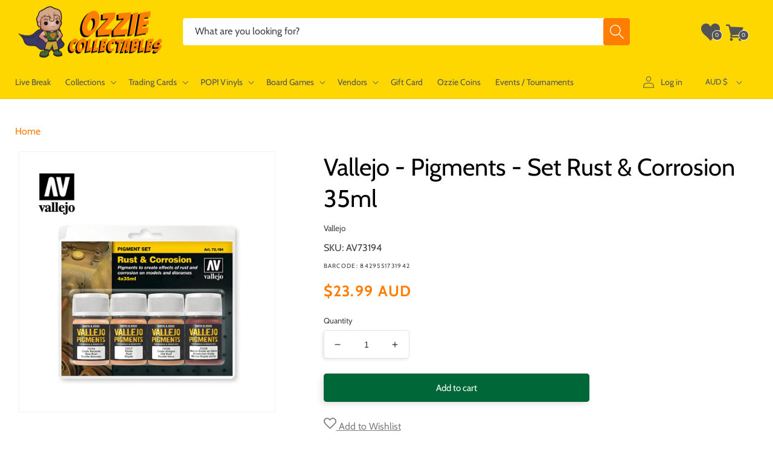

--- FILE ---
content_type: application/javascript; charset=utf-8
request_url: https://searchanise-ef84.kxcdn.com/preload_data.6R7A0i1A7e.js
body_size: 11750
content:
window.Searchanise.preloadedSuggestions=['one piece','harry potter','star wars','demon slayer','stranger things','pop deluxe','naruto pop','pop vinyl','vinyl soda','the office','doctor who','star wars funko','one piece pop','iron man','game of thrones','action figure','naruto funko','hot toys','harley quinn','attack on titan','harry potter pop','nightmare before christmas','dragon ball pop','captain america','rick and morty','ultra pro','marvel funko','black light','marvel pop','power rangers','funko soda','star wars funko pop','star trek','masters of the universe','star wars pop vinyl','disney pop','jurassic park','scarlet witch','spider man','pocket pop keychain','my hero','batman pop','naruto funko pop','hello kitty','darth vader','marvel funko pop','pokemon tcg','five nights at freddys','wonder woman','nba pop','q posket','trading cards','yu gi oh','my hero academia pop','mickey mouse','10 pop vinyl','harry potter funko','wwe pop','dungeons and dragons','back to the future','stranger things pop','funko pop star wars','funko star wars','winnie the pooh','demon slayer funko','marvel legends','toy story','teenage mutant ninja turtles','disney funko','wizard of oz','pokemon cards','the walking dead','batman funko','funko one piece','my hero academia funko','pokemon funko','demon slayer pop','dragon ball pop vinyl','bitty pop','mystery minis','black widow','dragon ball','spider-man funko','disney funko pop','ninja turtles','funko pop disney','anime funko','funko pop marvel','funko pop','pop vinyls','sailor moon','boba fett','magic the gathering','wwe funko','the boys','iron maiden','mystery box','michael myers','us exclusive','house of the dragon','spider-man pop','final fantasy','black panther','card game','scooby doo','the child','south park','pop town','hunter x hunter','funko naruto','lilo and stitch','street fighter','walking dead','one piece pop vinyl','pop protector','five nights','disney pop vinyl','ad icons','anime funko pop','funko pop naruto','freddy funko','pocket pop','mortal kombat','dungeons & dragons','adventure time','loungefly backpack','lord of the rings','funko marvel','lion king','the flash','disney puzzle','critical role','harry potter funko pop','harry potter pop vinyl','michael jordan','black clover','funko exclusive','horror pop','no way home','the lord of the rings','moon knight','the nightmare before christmas','game of thrones pop','monster high','doctor strange','what if','marvel pop vinyl','pop keychain','one piece funko','pop star wars','kingdom hearts','hocus pocus','stranger things funko','beauty and the beast','funko pops','funko pop one piece','rose demon','stitch pop','blacklight pop vinyl','funko pop exclusive','winter soldier','x men','iron studios','breaking bad','comic cover','star trek attack wing','the mandalorian','jada toys','fairy tail','tour pop moment deluxe','trick or treat studios','care bears','horror funko','funko disney','deck box','miles morales','disney 100th pop','overwatch exclusive','guardians of the galaxy','batman pop vinyl','jurassic pop','dc multiverse','power ranger','funko pop harry potter','my little pony','boruto pop','demon slayer funko pop','pop naruto','the joker','dr who','us exclusive funko','spider man funko','stan lee','enamel pin','dc pop','thor pop','us exclusive pop','music pop','jujutsu kaisen','god of war','disney loungefly','mcfarlane dc','captain marvel','wwe pop vinyl','mcfarlane toys','glow in the dark','ted lasso','glow pop','signed pop','funko pop anime','wonder con 2023','pop disney','snow white','my hero academia','dragonball z','batman funko pop','funko pop rocks','jurassic world','one piece card game','rainbow brite','yu-gi-oh pop','jigsaw puzzles','card sleeves','universal monsters','disney princess','star wars black series','hawkeye pop','tokyo ghoul','flesh and blood','funko batman','naruto pop vinyl','monsters inc','care bear','dc funko','ravensburger puzzle','all might','suicide squad','funko pokemon','pop funko','ultimate guard','mandalorian pop','us exclusive pop vinyl','five nights at freddy','funko harry potter','my hero funko','dc comics','lord of the rings funko','my hero pop','loyal subjects','loungefly mini backpack','dragon shield','chase pop','looney tunes','pop cover','space jam','nba funko','one piece card','star wars hot toys','pop harry potter','glow exclusive','captain america pop','the office pop','spider-man funko pop','game of thrones funko','blind box','exclusive pop','hot toys star wars','marvel champions','spiderman funko','booster box','death note','darth maul','poison ivy','fire force','venom pop','chainsaw man','the little mermaid','pokemon booster box','wwe funko pop','lilo & stitch','spider-man no way home','how to train your dragon','gi joe','black light funko','nba pop vinyl','advent calendar','black series','ad icon','jack skellington','iron maiden pop','stitch funko','fast and furious','eddie munson','disney world pop','fantastic beasts','avengers pop','funko anime','stranger things funko pop','pop exclusive','demon slayer us exclusive','marvel zombies','pop marvel','prismatic evolutions','justice league','doctor strange pop','deadpool pop','obi wan','the office funko','mini backpack','league of legends','mass effect','sword art online','funko pop us exclusive','five nights at freddy’s','green goblin','action figures','one piece funko pop','loki pop','one piece tcg','one punch man','one piece cards','peter pan','dice masters','funko pop wwe','pokemon funko pop','big bang theory','sage mode','dc funko pop','lounge fly','rick and morty pop','simpsons pop','key chain','luke skywalker','funko chase','dark souls','jujutsu kaisen funko','corpse bride','mickey pop','batman statue','umbrella academy','thor funko','star wars valentine pop vinyl','funko rocks','spider funko','michael jackson','funko pop vinyl','yu gi oh pop','star wars valentine','evil dead','spiderman pop','simpsons pop vinyl','funko pop batman','nightmare before','james bond','jigsaw puzzle','pop asia','ghost face','john wick','he man','anakin skywalker','pokemon booster','black light us','short story candle','minnie mouse','hot wheels','playing cards','loungefly bag','avatar the last airbender pop','black light pop vinyl','clone wars','rock candy','nightmare before christmas pop','friends pop','black light pop','squid game','last of us','twilight saga','jujutsu kaisen pop','horror pop vinyl','pop album','pokemon pop','winx club pop vinyl','captain america funko','horror funko pop','no way home funko','funko keychain','strawberry shortcake','red hood','trick r treat','avatar pop','green lantern','joker pop','pre order','pop limited edition le','dragon ball z','masters of the universe pop','die cast','loungefly wallet','loki funko','funko glow','hocus pocus loungefly','fantastic four','paldean fates','sleeping beauty','freddy krueger','civil war','living dead dolls','disneyland pop vinyl','book of boba cosbaby','my hero academia pop vinyl','anime pop vinyl','x-men pop','inside out','pokemon singles','spider-man pop vinyl','pop protectors','pokemon card','spider man funko pop','tony stark','funko sanji','weiss schwarz','assassins creed','funko wwe','solo leveling','ninja turtle','teenage mutant','mystery mini','friday the 13th','diamond pop','venom funko','harley quinn pop','bruce lee','crown zenith','deadpool funko','pop vinyl star wars','steve irwin','something wild','yu-gi-oh funko','star wars pop','dr strange','golden girls','nba cards','funko pop music','true blood','funko horror','home alone','loungefly bags','dice set','funko pop chase','care bears loungefly','evolving skies','house of the dragon pop','superman pop','arkham horror','yugioh pop','game of thrones pop vinyl','hatsune miku','dragon ball funko','ticket to ride','dragon ball z pop vinyl','exclusive funko','nfl funko','attack on titan pop','funko us exclusive','childs play','stranger things pop vinyl','funko pop my hero academia','what if pop','fast and furious 1:32','avatar funko','funko stitch','storage box','chase funko','cowboy bebop','sonic the hedgehog','monster hunter','corrupted venom','hulk pop','diamond select','fast furious','optimus prime','diamond glitter','hero academia','disney villains','donald duck','power rangers pop','fast and furious 1:24','mandalorian funko','world of warcraft','wonder woman pop','killer klowns','gravity falls','the phantom','the office pop vinyl','funko black light','metallic cosbaby','seven deadly sins','exclusive funko pop','the thing','funko music','ultra pro binder','han solo','funko cover','jada toys street fighter','dc pop vinyl','earth day 2022','toy story pop','mickey mouse pop','icons of the realms','crash bandicoot','diamond funko','funko pop dc','glow funko','star wars legion','goku pop','funko pop horror','beast kingdom','pop vinyl protector','nfl pop','attack wing','diecast cars','the warriors','hello kitty pop','journey together','five nights at','ghost rider','avengers assemble','funko us','gears of war','warhammer 40k','funko dc','ultimate princess','kylo ren','top loader','nba funko pop','the hobbit','collect 151 journey','teen titans','disney puzzles','dungeons dragons pop vinyl','music pop vinyl','funko my hero','the office funko pop','friends loungefly','goku funko','ant man','half moon bay','die hard','strange pop','short story','hunger games','art the clown','schitts creek','fruits basket','bleach funko','cheshire cat','surging sparks','game of thrones funko pop','ravensburger puzzles','guardians of the galaxy pop','pop rock','marvel legendary','pop us exclusive','funko spider-man','dragonball pop','red saber series','funko stranger things','funko pop movies','guns n roses','pokemon pop vinyl','star wars pop vinyls','what if pop vinyl','pink slips','wall e','my chemical romance','yugioh funko','star lord','iron man funko pop','haunted mansion','house of dragon','loungefly crossbody','disney bag','gilmore girls','dragonball funko','fast and the furious','card sleeve','nfl pop vinyl','pokemon booster bundle','board game','naruto shippuden','avengers funko','palms off','avengers endgame','jason voorhees','black panther funko','destined rivals','union arena','sesame street','pop movies','bobs burgers','funko spider','batman artist pop vinyl','fullmetal alchemist','stitch pop vinyl','funko pop keychain','spiderman funko pop','dark crystal','marvel comics','dead pool','elite trainer box pokemon','darth vader pop','wanda pop','board games','bleach pop','avengers pop vinyl','comic box','scott pilgrim','family guy','ed edd & eddy','overwatch pop','final fantasy tcg','pokemon display booster','soda vinyl','card holder','soul eater','funko pop rock','q fig','upper deck','joker funko','spy x family','fast and furious cars','funko nba','alien remix','christmas pop','g.i joe','wandavision pop vinyl','turtles neca','music funko','cobra kai','signed funko','ghost busters','spider man no way home','astro boy','apex legends','chase bundle','xena pop vinyl','fast & furious','rick and morty pop vinyl','disney lorcana','artist series','mandalorian pop vinyl','walt disney','ms marvel','10 inch pop','marvel pop vinyls','anime figure','ice cube','baby yoda','warhammer joy toy','funko blacklight','steven universe','spider gwen','pop rocks','retro series star wars pop vinyl','robin hood','pop music','no way home pop','parks and recreation','batman animated','funko diamond','bucky barnes','funko pop stranger things','iron spider','funko pop stitch','stellar crown','she hulk','nightmare before christmas funko','pop figures','one piece booster','card wars','bobble head','lord of the rings funko pop','dc mcfarlane','the last of us','the nun','pop up parade','vegeta pop','call of duty','big bang','batman the animated series','luna lovegood','obi wan kenobi','infinity war','power rangers funko','blacklight pop','pop batman','marvel statue','saint seiya','blacklight funko','thor funko pop','venom pop vinyl','lebron james','dc bombshells','black panther pop','tim burton','chase funko pop','pokemon packs','darth vader funko','obsidian flames','dark magician','child’s play','black adam','hot topic','stitch funko pop','pop ride','disney pop vinyls','stranger thing','die cast cars','good smile company','deadpool pop vinyl','hot toys 1:6','display case','silver tempest','elvis pop vinyl','pokemon loungefly','fortnite pop','tinker bell','jurassic funko','bitty pops','funko pop glow','captain rex','signed pop vinyl','x-men pop vinyl','captain america funko pop','rick and morty funko','stephen king','jujutsu kaisen funko pop','x wing','trick or treat','bad batch','halloween pop','pop wwe','jack sparrow','holiday pop','loungefly purse','endgame pop','pokemon psa','x-men funko','soda funko','spider verse','sw20 pop vinyl','masters of the universe pop vinyl','halloween funko','invader zim','funko pop spider-man','dungeons dragons','assassin\'s creed','hulk funko','movie moments','sonic funko','star wars x-wing','queen elizabeth','funko game of thrones','fnaf plush','ozzy osbourne','star war','wasteland warfare','one piece figure','the simpsons','pop anime','harry potter loungefly','winnie the pooh pop','model kit','commander deck','limited edition funko pop','transformers studio series','battle systems','jada street fighter','marvel cards','cards against humanity','movie pop','funko pop movie','pet simulator x','star wars statue','anime figures','transformers pop','ultra pro deck box','supernatural pop','pop pin','snoop dogg','black widow pop','hanna barbera','pocket pop holiday','friends funko','black bolt','elite trainer box','masters of the universe statue','vinyl gold','star wars the black series','oogie boogie','what if zombie','batman beyond','rock iconz','sonic pop','clone trooper','the wizard of oz','power rangers reaction','funko iron man','addams family','play mat','once upon a time','life size','the big bang theory','notorious big','grey\'s anatomy pop vinyl','ultra pro sleeves','hot toys batman','the shining','ravensburger 1000 pieces','yu yu hakusho','full metal alchemist','scarlet witch pop','pop my hero','batman figure','friends pop vinyl','chucky doll','palms off gaming','simpsons funko','sons of anarchy','freddie mercury','dr doom','peaky blinders','kiss pop vinyl','deep cuts','imperial assault','one punch','groot pop','storm trooper','south park pop','mega man','walking dead pop','doctor who pop','funko movies','dark knight','loki funko pop','funko pop spider man','cartoon network','star wars figures','funko pop animation','demon slayer pop vinyl','kobe bryant','premium format','pop vinyl disney','ultimate princess pop','army painter','jada cars','ahsoka funko','the simpsons pop','coca cola','hip hop','dc cosplay','monster inc','american horror story','star wars loungefly','funko pop nba','disney 100th　','mini epics','pokemon box','what if funko','post malone','graded cards','john lennon','taylor swift','avatar the last airbender','the mandalorian pop','blue eyes','linkin park','basketball cards','super powers','john cena','war machine','lost origin','marvel figures','marvel zombie','dungeon dragon','living dead doll','pre order funko','kurt cobain','card storage','funko lord of the rings','dungeons and dragons pop vinyl','multiverse of madness','dragon pop','play arts','funko venom','lewis hamilton','jurassic park pop','transformers pop vinyl','spider pop','pokemon go','dragon ball figure','marvel statues','the walking dead pop','one piece booster box','dc figure','key ring','hunter hunter','movie moment','one touch','hot toy','funko pop iron man','batman action figure','funko pop game of thrones','flash pop','the craft','pop moment','mcfarlane batman','disney bags','star wars helmet','good smile','prismatic evolution','mickey funko','funko the office','wanda vision','drag queen','vox machina','five nights at freddy\'s','rock pop','new girl','buffy the vampire slayer','star wars rebels','disney 65th anniversary','teenage mutant ninja turtles pop','disney cards','pop mandalorian','five night','stranger things eddie','pop nba','luffy funko','pop chase','tokyo revengers','funko thor','spiderman no way home','i am groot pop','spider-man no way home funko','funko pop dragon ball','glow in the dark funko','money heist','funko nfl','teenage mutant ninja turtles pop vinyl','garbage pail kids','animal crossing','star wars unlimited','green day','shazam 2 fury of the gods pop','pop rides','pvc statue','nightmare on elm street','toy story funko','diamond select toys','glitter pop','luffy pop','elder scrolls','what we do in the shadows','make a wish','pokemon booster pack','paradox rift','funko in stock','funko pop thor','shang chi','pop horror','pirates of the caribbean','comic book storage box','ravensburger disney','rick morty','max verstappen','star wars deluxe','pop vinyl marvel','chase pop vinyl','pet simulator','funko fair','first 4 figures','parks and rec','genshin impact','jimi hendrix','general grievous','godzilla pop','moon knight pop','funko gold','spider-man no way home cosbaby','mini puft','godzilla funko','gingerbread pop','willy wonka','draco malfoy','funko spiderman','disney world','jurassic park funko','sideshow collectibles','the batman pop','it pop','ldd presents','rare pop','christmas funko','attack on titan funko pop','black light funko pop','teen wolf','godzilla vs kong','birds of prey','stan lee pop','ahsoka tano','ron weasley','bst axn','pulp fiction','the mummy','dice bag','harry potter wand','paldea evolved','hasbro pop vinyl','doctor strange funko','lord of the rings pop','limited edition','funko plush','queen pop','how i met your mother','edward scissorhands','pop stitch','dragon ball 10 pop','diy pop','funko animation','thor pop vinyl','she ra','funko spider man','mcfarlane dc multiverse','gloomy bear','harry potter bag','minions pop vinyl','spider punk','psa pokemon','funko pop spiderman','living dead','back to the future pop','dc multiverse mcfarlane','keychain pop','nfl funko pop','sports funko','marvel select','mickey mouse funko','i am iron man','batman arkham','disneyland pop','pokemon pack','pop enamel pin','betty boop','hunter x hunter pop','card games','darth revan','king shark','nano metalfigs','moon knight funko','trafalgar law','my melody','kate bishop','batman hot toys','disney britto','steph curry','super mario','wednesday addams','arkham horror the card game','the last airbender','ak interactive','the winter soldier','b rabbit','funko pop venom','wolverine pop','hulk hogan','drag queens','stephen curry','dc comics funko','marty mcfly','fusion strike','build a scene','funko pop games','bugs bunny','rock lee','grails rares vaulted and hard to find','blue lock','x men pop','jada fast and furious','funko deadpool','card binder','neca ninja turtles','green ranger','alice cooper','gaming mat','pop comic cover','hot toys iron man','imperial pop','funko bleach','full art','enamel pins','child\'s play','gol d roger','the boys pop','art print','ac dc','the flash 2023','iron man pop vinyl','eddie stranger things','thanos pop','movie pop vinyl','papa emeritus','movie funko pop','crossbody bag','game of throne','batman animated series','dungeons & dragons honor among thieves 2023','funko mandalorian','funko pop diamond','booster pack','bob ross','sh figuarts','alice in wonderland','marvel black light','diamond funko pop','mad hatter','stitch loungefly','loungefly star wars','boba fett pop','supernatural funko','modern family','nightmare before christmas funko pop','wonder woman funko','funko convention','a song of ice and fire','overwatch funko','1000 piece puzzle','disney ears','princess leia','masters universe','signed funko pop','house of the dragon funko','stranger things signed','jon snow','zz top','full metal','black clover pop','my hero funko pop','pop my hero academia','rocky horror','rick and morty funko pop','deadpool funko pop','studio series','star wars exclusive','pop bundle','nba legends pop vinyl','red hulk','the witcher pop','booster box pokemon','lord of the rings pop vinyl','master chief','pop tee','dungeon and dragons','boba fett metallic','blox fruits','captain marvel pop','marvel mech strike','winnie the pooh pop vinyl','boba fett funko','greys anatomy','the boys funko','loungefly wallets','black widow funko','teen titans go','elden ring','vision funko','reaction figure','marvel zombies pop vinyl','flocked pop','goonies pop','halo pop','avengers funko pop','ghostbusters pop','two face','penny wise','lost boys','alice in wonderland pop','big hero 6','glow in the dark pop','teenage mutant ninja turtle','lord of rings','black clover funko','anakin pop','the witcher','the grinch','wetmore forest','comic storage box','venom funko pop','chucky pop','cara dune','transformers funko','funko games','live break','graded pokemon','retro toys','happy gilmore','harley quinn pop vinyl','one piece chase','polly pocket','witcher pop','lisa frank','disney up','blind bag','it pop vinyl','loungefly mini','boruto funko','scooby doo pop','pop animation','pokemon plush','up pop','vision pop','spy family','the beatles','nhl pop','mean girls','funko pop black light','venom 2 let there be carnage','christmas vacation','loungefly stitch','dice tray','falcon and the winter soldier','vinyl pop','cad bane','fortnite pop vinyl','lion king pop','brilliant stars','black light marvel','funko loki','belle castle','re zero','sonic screwdriver','short box','jango fett','fusion world','pop icons','art series','tom brady','funko flocked','pokemon booster packs','bleach funko pop','good omens pop vinyl','the twilight saga','doctor doom','dolly parton','peppermint lane','anakin funko','batman returns','dragon age','roger rabbit','return of the jedi','hamilton pop vinyl','pennywise pop','mighty ducks','black cat','ninja turtles pop','they live','artist pop','frozen pop','junji ito','dungeons and dragons miniatures','funk pop','goku funko pop','neca turtles','scarlet spider','grogu pop','funko captain america','princess bride','power ranger funko','bo katan','pop games','teenage mutant ninja','the umbrella academy','funko shop','funko rock','pop vinyl chase','stephen king pop vinyl','funko pop my hero','captain america pop vinyl','spider-man across the spider-verse','joy toy','powerpuff girls','metallic pop','corpse bride pop vinyl','disney backpack','beauty and the beast pop','yu yu','eddie funko','dragon shield sleeves','marvel hot toys','lilo stitch','disney parks','warhammer collectibles','ahsoka pop','pet costume','pop vinyl music','the walking dead pop vinyl','mandalorian funko pop','hunter x','gundam card game','funko mickey','the hunger games','movie funko','alien funko','top gun','ghost pop','regular show','cody rhodes','funko pop cover','inuyasha pop','thor love and thunder','kim possible pop vinyl','japanese pokemon','mickey mouse pop vinyl','fairy tail pop','disney stitch','daredevil funko','chun li','wanda funko','texas chainsaw','star wars pop funko','the cure','avatar funko pop','ikon collectables','funko pop dragon','elton john','pride pop','the dark crystal','wacky wobbler','pop stranger things','harley quin','spider man pop vinyl','t shirt','pop vinyl keychain','green arrow','the lost boys','funko goku','funko album','pop glow','breast cancer awareness','lady and the tramp','dragon ball funko pop','scarlet witch funko pop','bon jovi','funko simpsons','noble collection','one peice','crisis protocol kit','pokemon etb','ready player one','harry potter puzzle','marvel crisis protocol','zombie pop','the marvels','pop vinyl exclusive','micheal myers','temporal forces','funko jujutsu kaisen','overwatch pop vinyl','sirius black','horror figures','jurassic world pop','among us','pokemon tin','american psycho','marvel pop funko','magic the gathering final fantasy','funko pop nfl','stone cold','disney princess pop','house of dragons','star wars figure','funko sodas','hunter x hunter funko','fallout pop','funko pop avengers','masters of the universe funko','metallic funko','starship troopers','dumb and dumber','the simpsons pop vinyl','marvel exclusive','flash funko','sword art','nico robin','nba slam','disney pop funko','funko dragon ball','goku black','disney candle','pop album deluxe','tom and jerry','beetle juice','assemble pop deluxe','baldurs gate','seinfeld pop','funko freddy','iron studio','elvis presley','doctor who figure','justice league pop','halloween funko pop','bring arts','yelena belova','loki pop vinyl','funko pop itachi','dragonball z pop','mr bean','adventure time pop','twin peaks','nano metalfig','evil queen','loungefly exclusive','scarlett witch','soda can','horror movie','samurai jack','funko pop dragonball','the goonies','michael jordan pop','d&d miniatures','top loaders','x men funko','michael myers pop','wolverine funko','funko bundle','final fantasy mtg','dungeons and dragons pop','how i met your mother pop vinyl','funko pop loki','hulk funko pop','star wars pops','pre order pop','neca tmnt','mickey mouse funko pop','ultra pro sleeve','mlb funko','princess and the frog','boa hancock','hero quest','office funko','hello kitty pop vinyl','predator pop','jada street','funko attack on titan','magic final fantasy','pop iron man','mini bust','pop spider-man','funko jurassic','little people','scarlet and violet','doctor who funko','marvel united','funko protector','matt murdock','itachi pop','vivid voltage','tomb raider','suicide squad pop','funko nycc','loungefly harry potter','metal gear solid','splash mountain','hello kitty funko','soda pop','wednesday pop','vinyl protector','us exclusive funko pop','rocky balboa','seinfeld pop vinyl','universal monster','nfl cards','daredevil pop','warhammer plush','guardians of the galaxy funko','joker funko pop','fallout funko','peter parker','fantastic beast','star wars clone wars','last airbender','star trek pop','yu-gi-oh pop vinyl','astral radiance','night king','music funko pop','shadows of brimstone','batman who laughs','funko pin','final girl','turning red','rat fink','schitt\'s creek','inuyasha funko','funko pop lord of the rings','funko pop attack on titan','star wars mandalorian','men in black','star wars armada','dc statue','power ranger pop','ad icon pop vinyl','model cars','funko dragon','pokemon print poster','pop key chain','funko yugioh','pearl jam','itty bitty','funko pop avatar','my hero academia funko pop','doc ock','rob zombie','g i joe','marvel blacklight','star wars keychain','patrick bateman','card case','deadpool and wolverine','pop dc','nightmare before christmas loungefly','house of the','dr seuss','funko pop captain america','dc holiday','the sopranos','how to train','jujutsu pop','colour forge','funko sdcc','funko joker','wicked pop','spiderman pop vinyl','mace windu','ad icon pop','key chains','the child pop','spider-man hot toys','dirty dancing','steve harrington','friends funko pop','eazy e','pickle rick','beauty and the beast loungefly','relax time','gossip girl','lord rings','cos baby','trading card','hollywood ride','tiger woods','disney exclusive','star wars the child pop vinyl','ad icons pop','might guy','one piece figures','ted lasso pop','michael myers funko','batman mcfarlane','justice league funko','star wars vintage','miles morales pop','wreck it ralph','harry potter pop vinyls','miles morales funko','white rabbit','black panther hot toy','formula 1 pop','dragon ball super pop','jay and silent bob','marvel action figures','the good place','pop movie','naruto pops','tmnt pop','avatar last airbender','twilight masquerade','card stand','vallejo set','groot funko','blade runner','ghostbusters afterlife','dragon funko','card protector','the avengers','jurassic world pop vinyl','south park pop vinyl','pop venom','patronus pop','comic book box','magic avatar the last airbender','paint set','disney wallet','dragon ball figures','freddy funko pop','superman statue','star wars concept','vaulted pop','iron giant','cm punk','arcane pop','pokemon prismatic','x files','shrouded fable','dragon ball cards','animation pop','light saber','space marine','beetlejuice pop vinyl','naruto funko pops','comic cover pop','angus young','king kong','stranger things 4','year of the shield','game mat','hollywood rides','mezco toyz','david bowie','the mandalorian funko','up funko','the lord of the ring','danny phantom','heroes of the grid','horror pops','attack on titan funko','wednesday funko','iron man hot toys','inside out 2','ghost funko','disney park','buzz lightyear','sports pop','funko pop flocked','cat woman','kakashi pop','stranger things steve','pop figure','mary poppins','littlest pet shop','disney cars','christmas pop vinyl','batman v superman','pop diamond','dwight schrute','marvel cosbaby','black butler','funko pop spider','gremlins pop','hocus pocus pop vinyl','pop convention','yu-gi-oh funko pop','anime heroes','pop pocket','base set','simpson pop','rewind figure','star wars hot toy','across the spider-verse','azur lane','role playing','pokemon ex','one piece luffy','pre order pop vinyl','nba legends','star war pop','fight club','thor ragnarok','halloween mask','old man steve','marvel funko pops','black widow funko pop','jordan pop','pixar up','fantastic beasts pop','rocket raccoon','nhl funko','pop moments','funko hulk','nhl pop vinyl','sdcc funko','funko fusion','indiana jones','heroes of barcadia','team rocket','vegeta funko','stay puft','infinity saga','despicable me','two thin coats','mew ex','collector corps','funko pop deadpool','flocked funko','wonder woman pop vinyl','arthur pop vinyl','the simpson','age of ultron','charizard ex','funko pop glow in the dark','ultra pro playmat','doctor strange 2','superman funko pop','ultra pro one touch','infinity war pop','vault drop','holiday pop vinyl','spider man hot','funko mini','loungefly mickey','attack on','heroclix brick','kimetsu no yaiba','football pop','office pop','funko yu-gi-oh','dungeon crawl classics','funko demon slayer','land before time','noodle stopper','billy madison','star wars clone','funko demon','edge of eternities','masters of the','hot toys 1/6','pre order funko pop','star wars vintage collection','christmas funko pop','funko metallic','arcane funko','predator pop vinyl','exclusive pop vinyl','futura star wars','the batman funko','funko avatar','mystery box funko','holiday sale','my hero acadamia','resident evil','jean grey','comic book storage','silent hill','wonder con','dune pop','funko pop bleach','funko avengers','funko box','big mom','golden girls pop','def leppard','dragonball funko pop','lost in space','hot toys spider-man','poppy playtime','the hulk','comic covers','joker pop vinyl','xpress colour','top trumps','kingdom hearts pop','dragon ball super','five night at freddys','mortal kombat pop','t rex','super saiyan','princess pop','kill bill','lara croft','five night at freddy','legend of korra','gi joe classified','sailor moon pop','endgame funko','marilyn monroe','majin vegeta','trailer park boys','dragonball super','the walking dead funko pop','funko pop vaulted','pop vinyl rocks','michael scott','funko friends','falcon winter soldier pop vinyl','rogue one','dr stone','afl cards','funko comic','mlb pop','marvel pops','loungefly disney','street fighter pop','sasuke pop','mr freeze','iron maiden funko','zoro pop','robin pop','glow in the dark funko pop','tupac pop vinyl','terrifier funko','wandavision pop','world of warcraft pop vinyl','five nights at freddys plush','tony tony','backstreet boys','funko pre order','the deep','puzzle disney','yugioh funko pop','civil war pop','nightmare before christmas pop vinyl','silver surfer','superman funko','pop soda','one piece vinyl','grand archive','legally blonde','batman joker','pop thor','funko what if','star wars vinyl','legend of zelda','black panther funko pop','the labyrinth','sponge bob','turbo man','venomized pop','kiss pop','icons of the realm','yugioh cards','my hero aca','darth maul pop','vallejo xpress','darth vader funko pop','texas chainsaw massacre','jujutsu funko','supernatural pop vinyl','pop vinyl harry potter','final fantasy vii','star wars x wing','seinfeld funko','jada diecast','illustration rare','jada pink slips','funko holiday','walking dead funko','pan am pop vinyl','adventure time card wars','the batman','fallout wasteland warfare','house of the dragon funko pop','obi-wan kenobi','haunted mansion pop','star wars rpg','the queen','doctor who pop vinyl','white flare','agatha all along','mickey loungefly','zombie funko','iron man pop','hero academia pop','better call saul','scooby doo funko','perfect cell','star wars action figure','new funko pop','the child pop vinyl','funko x-men','duran duran','1000 piece puzzles','funko moment','marvel action figure','ninja turtles funko','toy story funko pop','face mask','alligator loki','a nightmare on elm street','the walking dead funko','la casa de papel','dr facilier','captain marvel funko','card box','mr robot','jim halpert','super sonic','sport pop','the matrix','spider-man cosbaby','glow funko pop','shaun of the dead','the boys pop vinyl','pet sim x','protector pop','sport pop vinyl','the lord of the rings pop','marvin the martian','star wars 1/6','sdcc pop','amy winehouse','games of thrones','diy pop vinyl','freddy kruger','star wars 1:6','toy story pop vinyl','spider man across the spider verse','marvel trading cards','anti venom','assassin creed','demon slayer figure','the exorcist','cosbaby marvel','it pennywise','vallejo air','funko pop in stock','chucky funko','dragon ball gt','sub zero','funko pop mickey','album pop','captain planet','biggie smalls','mega evolution','horror figure','harry styles','diecast car','naruto figure','funko asia','red death','star wars action figures','funko movie','movies funko','pink floyd','new york comic con','funko dragonball','funko pop simpsons','ghostbusters funko','one piece pops','big time muscle','tag team','star trek funko','black sabbath','bendy and the ink machine','mighty ducks pop vinyl','final fantasy magic','carnage pop','donald trump','poke ball','blues clues','star wars 10 pop vinyl','funko mystery box','harry potter wands','sports cards','loki cosbaby','rick pop','micheal jordan','funko preorder','disney christmas','big mouth','toy story 4','mystery boxes','pop and tee','luke skywalker pop','funko glow in the dark','star wars the clone wars','dean winchester','end game','collector booster','bts pop','jin sakai','funko pop pre order','mini pop','dark magician girl','harry potter vinyl','funko pop demon slayer','tony tony chopper','phantasmal flames','fluffy puffy','funko pack','pokemon single','chilling reign','the batman 2022','captain spaulding','shining fates','funko 4 pack','infinity warps pop vinyl','boruto pop vinyl','planet of the apes','funko potter','tiny ghost','michael myers mask','big trouble in little china','funko pop protector','nick fury','michael jordan funko','emperors new groove','rat fink pop vinyl','ren and stimpy','funko pop ad icons','notorious b.i.g','qui gon','cal kestis','pop viny','funko pop mandalorian','clint eastwood','sonic funko pop','heavy metal','ant man pop','disney villain','funko black clover','power rangers funko pop','ed sheeran','pop loki','going merry','back to future','pop one piece','funko pop joker','good guy','lord of the rings lcg','the conjuring','the vision','star wars statues','funko pop signed','no way home funko pop','army of darkness','fast and furious diecast','convention pop','roman reigns','stranger things max','thanos funko','glow in dark','animation funko','what if funko pop','wicked funko','pop albums','mr potato head','disneyland 65th','potato head','leather face','across the spider verse','van halen','dark horse','captain carter','funko pop blacklight','all for one','pvc bank','spider-man no way home pop','percy jackson','square enix','match attax','soccer cards','funko vinyl soda','the loyal subjects','avatar pop vinyl','signature pop','moana pop','jungle book','harley quinn funko pop','avengers assemble pop','worlds smallest','bob\'s burgers','star wars the mandalorian','dragon ball z figure','art the clown funko','funko pop up','yu go oh','pop vinyl horror','fifth element','the clone wars','star wars 3 pack','pokemon japanese','run dmc','far from home','last ronin','10 inch funko','space jam 2','diagon alley','all funko pop','pop vinyl bundle','avatar the last','pokémon figure','overwatch funko pop','x-men funko pop','lilo and stitch pop','one piece trading card','blue eyes white dragon','blox fruit','mcfarlane superman','snow globe','god loki'];

--- FILE ---
content_type: application/javascript; charset=utf-8
request_url: https://searchanise-ef84.kxcdn.com/templates.6R7A0i1A7e.js
body_size: 3672
content:
Searchanise=window.Searchanise||{};Searchanise.templates={Platform:'shopify',StoreName:'Ozzie Collectables',AutocompleteDescriptionStrings:0,AutocompleteItemCount:5,AutocompleteShowMobileWidget:'N',AutocompleteItem:'<li class="snize-ac-odd snize-product ${product_classes}" data-original-product-id="${original_product_id}" id="snize-ac-product-${product_id}"><a href="${autocomplete_link}" class="snize-item clearfix" draggable="false"><span class="snize-thumbnail"><img src="${image_link}" alt="${autocomplete_image_alt}" class="snize-item-image ${additional_image_classes}" style="max-width:70px;max-height:70px;" border="0"></span><span class="snize-overhidden">${autocomplete_product_ribbons_html}<span class="snize-title">${title}</span>${autocomplete_product_code_html}${autocomplete_product_attribute_html}<span class="snize-description">${description}</span>${autocomplete_prices_html}${autocomplete_in_stock_status_html}${reviews_html}</span></a></li>',AutocompleteResultsHTML:'<div style="text-align: center;"><a href="#" title="Exclusive sale"><img src="https://www.searchanise.com/images/sale_sign.jpg" style="display: inline;" /></a></div>',AutocompleteNoResultsHTML:'<p>Sorry, nothing found for [search_string].</p><p>Try some of our <a href="#" title="Bestsellers">bestsellers →</a>.</p>',AutocompleteResultsOrder:["products","pages","suggestions","categories"],LabelAutocompleteSku:'SKU',ResultsShow:'Y',ResultsItemCount:20,ResultsPagesCount:40,ResultsCategoriesCount:40,ResultsShowActionButton:'add_to_cart',ResultsShowFiltersInSidebar:'N',ResultsShowProductCode:'Y',ResultsEnableInfiniteScrolling:'infinite',ResultsProductAttributeName:'vendor',ResultsTitleStrings:3,ResultsDescriptionStrings:0,ShowBestsellingSorting:'Y',ShowDiscountSorting:'Y',CategorySortingRule:"searchanise",ShopifyCurrency:'AUD',ShopifyLocales:{"en":{"locale":"en","name":"English","primary":true,"published":true}},ColorsCSS:'div.snize-ac-results span.snize-title { color: #FF7D00; }div.snize-ac-results li.snize-category a.snize-view-link { color: #FF7D00; }div.snize-ac-results.snize-ac-results-mobile span.snize-title { color: #FF7D00; }div.snize-ac-results.snize-ac-results-mobile li.snize-category { color: #FF7D00; }div.snize-ac-results .snize-no-products-found-text .snize-no-products-found-link { color: #FF7D00; }div.snize-ac-results li.snize-view-all-link span { color: #FF7D00; }div.snize-ac-results.snize-ac-results-mobile li.snize-view-all-link span { color: #FF7D00; }div.snize li.snize-product span.snize-title { color: #555555; }div.snize li.snize-category span.snize-title { color: #555555; }div.snize li.snize-page span.snize-title { color: #555555; }div.snize div.slider-container.snize-theme .back-bar .pointer { background-color: #555555; }div.snize ul.snize-product-filters-list li:hover span { color: #555555; }div.snize li.snize-no-products-found div.snize-no-products-found-text span a { color: #555555; }div.snize li.snize-product div.snize-price-list { color: #FF7D00; }div.snize#snize_results.snize-mobile-design li.snize-product .snize-price-list .snize-price { color: #FF7D00; }div.snize .snize-button { background-color: #006738; }#snize-modal-product-quick-view .snize-button { background-color: #006738; }',CustomCSS:'#snize-search-results-grid-mode li.snize-product-pre-order button.snize-button.snize-action-button.snize-add-to-cart-button,#snize-search-results-grid-mode li.snize-product-pre-order button.size-button-view-cart {  background: #FF7D00;}#snize-search-results-grid-mode ul {    margin: 0px 2%;}div.snize-search-results {    max-width: 101%;    margin: auto;}#snize-search-results-grid-mode li.snize-product {    max-width: 225px;    /*height: 600px;*/ /*removed 15 august*/    height: 55rem;    box-shadow: 1px 2px 7px lightgrey;    margin: 0 10px 2%;}@media only screen and (max-width: 600px) {    #snize-search-results-grid-mode li.snize-product {        height: 50rem;    }}#snize-search-results-grid-mode span.snize-overhidden {    display: flex;    flex-direction: column;    align-items: flex-start;     bottom: 0;}#snize-search-results-grid-mode li.snize-product span.snize-title {    text-align: left;    order: 1;    font-weight: 400;    color: black;}#snize_results.snize-mobile-design.snize-new-version #snize-search-results-grid-mode li.snize-product span.snize-title {    line-height: 2;    max-height: 10em!important;    }#snize-search-results-grid-mode li.snize-product span.snize-title:hover {    color: #FF7D00;}#snize-search-results-grid-mode li.snize-product .snize-button {    display: inline-block;    width: 186px;    height: 47px;    left: 19px;    margin-left: 0;    transition: all,.2s;    opacity: 1;    visibility: visible;    bottom: 20px;    position: absolute;    top: auto;    order: 4;    box-shadow: 1px 2px 7px lightgrey;    padding: 0;    border-radius: 5px;}#snize-search-results-grid-mode .snize-price-list, #snize_results.snize-mobile-design.snize-new-version #snize-search-results-grid-mode .snize-price-list {    order: 0;    font-size: 24px;}#snize-search-results-grid-mode span.snize-attribute, #snize_results.snize-mobile-design.snize-new-version #snize-search-results-grid-mode span.snize-attribute {    order: 2;    font-size: 14px;    margin-top: 5px;}#snize-search-results-grid-mode span.snize-sku, #snize_results.snize-mobile-design.snize-new-version #snize-search-results-grid-mode span.snize-sku {    order: 3;    font-size: 16px;    color: black;    margin-top: 5px;}@media (max-width: 1023px) {    #snize-search-results-grid-mode li.snize-product .snize-button {        width: 80%;    }}#snize-search-results-grid-mode li.snize-product .snize-button:hover {    box-shadow: 0px 1px 0px 0px #006738, 0px -1px 0px 0px #006738;    border-radius: 5px;}#snize-search-results-grid-mode li.snize-product-pre-order button.snize-button.snize-action-button.snize-add-to-cart-button:hover,#snize-search-results-grid-mode li.snize-product-pre-order button.size-button-view-cart:hover {    box-shadow: -1px 1px 0px 0px #FF7D00, 0px -1px 1px 0px #FF7D00 !important;    border-radius: 5px;}/*#snize-search-results-grid-mode span.snize-overhidden {*//*    padding-bottom: 70px;*//*  }*/  /*  #snize-search-results-grid-mode li.snize-product .snize-button {*//*    visibility: visible !important;*//*    top: 385px;*//*    opacity: 1;*//*  }*/  /*  #snize-search-results-grid-mode li.snize-product .snize-button {*//*    visibility: visible !important;*//*    top: 425px;*//*    opacity: 1;*//*  }*/  /*  #snize-search-results-grid-mode span.snize-thumbnail {*//*    height: 30vh;*//*    max-width: 50%;*//*  }*/    /*#snize-search-results-grid-mode span.snize-thumbnail img {*/  /*  max-height: 200px;*/  /*  bottom: -50%;*/  /*  top: -50%;*/  /*}*/  /*  #snize-search-results-grid-mode li.snize-product .snize-button {*//*    top: 360px;*//*  }*/  /*  #snize-search-results-grid-mode li.snize-product span.snize-title {*//*    font-size: 15px;*//*  }*/  /*  #snize-search-results-grid-mode .snize-price-list {*//*    font-size: 20px;*//*  }*/  /*  grid-mode span.snize-attribute {*//*    font-size: 16px;*//*  }*/  /*  #snize_results.snize-mobile-design.snize-new-version li.snize-product .snize-price-list .snize-price {*//*    color: #FF7D00;*//*    font-size: 24px*//*  }*/  /*  #snize_results.snize-mobile-design.snize-new-version #snize-search-results-grid-mode.snize-two-columns li.snize-product {*//*    width: 50%;*//*    border-left: none;*//*    height: 420px;*//*  }*/  /*  #snize_results.snize-mobile-design.snize-new-version #snize-search-results-grid-mode li.snize-product span.snize-title {*//*    font-size: 17px;*//*    height: 46px;*//*    text-align: center;*//*  }*/  /*  #snize_results.snize-mobile-design.snize-new-version #snize-search-results-grid-mode span.snize-overhidden {*//*    padding: 15px 10px 0px 8px;*//*  }*/  /*  #snize_results.snize-mobile-design.snize-new-version #snize-search-results-grid-mode span.snize-attribute,*//*  #snize_results.snize-mobile-design.snize-new-version #snize-search-results-grid-mode span.snize-sku {*//*    font-size: 14px;*//*    text-align: center;*//*    line-height: normal;*//*  }*/  /*  #snize_results.snize-mobile-design.snize-new-version #snize-search-results-grid-mode .snize-price-list {*//*    margin-top: 8px;*//*    text-align: center;*//*  }*/  /*  .snize-product.snize-pre-order .snize-add-to-cart-button {*//*    background-color: #ea621f;*//*  }*/  /*  #snize-search-results-grid-mode span.snize-thumbnail {*//*    border: none;*//*  }*/  /*  #snize-search-results-grid-mode span.snize-overhidden {*//*    background: #ffffff;*//*  }*/  /*  #snize-search-results-grid-mode li.snize-product {*//*    border: 2px solid #f2f2f2;*//*  }*/  /*  #snize-search-results-grid-mode li.snize-product span.snize-title {*//*    font-weight: 400;*//*  }*/  /*  #snize-search-results-grid-mode li.snize-product span.snize-title,*//*  #snize-search-results-grid-mode span.snize-sku,*//*  #snize-search-results-grid-mode span.snize-attribute {*//*    text-align: left;*//*  }*/  /*  #snize-search-results-grid-mode .snize-price-list {*//*    position: absolute;*//*    top: 200px;*//*    left: 9px;*//*    white-space: nowrap;*//*  }*/  /*  #snize-search-results-grid-mode span.snize-overhidden {*//*    padding-top: 30px;*//*    max-width: 144px;*//*  }*/  /*  #snize-search-results-grid-mode span.snize-sku {*//*    bottom: 69px;*//*    position: absolute;*//*    font-size: 14px;*//*    font-weight: bold;*//*    max-width: 175px;*/    /*  }*/  /*  #snize-search-results-grid-mode span.snize-attribute {*//*    position: absolute;*//*    bottom: 86px;*//*  }*/  /*  #snize-search-results-grid-mode li.snize-product {*//*    height: 405px;*//*  }*/  /*  #snize_results.snize-mobile-design.snize-new-version #snize-search-results-grid-mode li.snize-product span.snize-title {*//*    text-align: left;*//*    position: relative;*//*    top: 29px;*//*    left: 9px;*//*  }*/  /*  #snize_results.snize-mobile-design.snize-new-version #snize-search-results-grid-mode .snize-price-list {*//*    position: relative;*//*    text-align: left;*/    /*top: -57px;*//*  }*/  /*  #snize_results.snize-mobile-design.snize-new-version #snize-search-results-grid-mode span.snize-attribute,*//*  #snize_results.snize-mobile-design.snize-new-version #snize-search-results-grid-mode span.snize-sku {*//*    text-align: left;*//*    left: 17px;*//*  }*/  /*  span.snize-price.snize-price-with-discount.money {*//*    font-size: smaller;*//*  }*/    /*  #snize-search-results-grid-mode span.snize-sku {*//*    margin-top: 0.5rem !important;*//*    bottom: 50px !important;*//*  }*/  /*  #snize-search-results-grid-mode span.snize-attribute {*//*    margin-bottom: 0.5rem !important;*//*  }*/    /*searchanise support*/  /*  @media (min-width: 1200px) {*//*    div.snize:not(.snize-mobile-design) #snize-search-results-grid-mode li.snize-product {*/      /*         max-width: 239px !important; *//*      max-width: 250px !important;*//*    }*//*  }*/    /*div.snize-search-results {      max-width: 1300px;      margin: auto;  }*/  /*  #snize-search-results-grid-mode li.snize-product-pre-order button.snize-button.snize-action-button.snize-add-to-cart-button,*//*  #snize-search-results-grid-mode li.snize-product-pre-order button.size-button-view-cart {*//*    background: #FF7D00;*//*  }*/    /*custom added*//*  div.snize .snize-button {*//*    z-index: 2 !important;*//*  }*/  /*  .snize-out-of-stock {*//*    display: none !important;*//*  }*/  /*  .snize-in-stock {*//*    display: none !important;*//*  }*/  /*  .snize-pre-order {*//*    display: none !important;*//*  }*/  /*  li.snize-product {*//*    border-radius: 0.4rem;*//*    border: 0.1rem solid rgba(0, 0, 0, 0.05);*//*  }*/  /*  .snize-button {*//*    font-size: 1.5rem;*//*    height: auto;*//*    transition: box-shadow .1s ease;*//*    cursor: pointer;*//*    border-radius: 5px;*//*  }*/  /*  .snize-button:hover {*//*    box-shadow: 0 0 0 1.3px rgba(0, 0, 0, 0.05), 0 0 0 2px rgba(255, 125, 0, 0.10);*//*  }*/    /*searchanise support 07.22.2022*//*  #snize-search-results-grid-mode li.snize-product .snize-button:hover {*//*    box-shadow: -1px 1px 0px 0px #006738, 1px -1px 0px 0px #006738;*//*    border-radius: 5px;*//*  }*/  /*  #snize-search-results-grid-mode li.snize-product-pre-order button.snize-button.snize-action-button.snize-add-to-cart-button:hover,*//*  #snize-search-results-grid-mode li.snize-product-pre-order button.size-button-view-cart:hover {*//*    box-shadow: -1px 1px 0px 0px #FF7D00, 1px -1px 0px 0px #FF7D00 !important;*//*    border-radius: 5px;*//*  }*/  /*  #snize-search-results-grid-mode li.snize-product .snize-button {*//*    top: 349px;*//*    height: 35px;*//*    border-radius: 5px;*//*  }*/  /*  #snize-search-results-grid-mode li.snize-product {*//*    height: 455px !important;*//*  }*/  /*  #snize-search-results-grid-mode li.snize-product .snize-view-link,*//*  #snize-search-results-grid-mode li.snize-product .snize-item {*//*    padding: 0 0 20px 0;*//*  }*/  /*   #snize-search-results-grid-mode .snize-thumbnail-wrapper {*//*          overflow: hidden!important;*//*      }*/  /*     #snize-search-results-grid-mode span.snize-thumbnail img {*//*          max-height: 195px!important;*//*          max-width: 235px!important;*//*      }*/  /*  #snize-search-results-grid-mode span.snize-attribute {*//*    top: 330px;*//*    font-size: 1.35rem;*//*    opacity: .7;*//*  }*/  /*  #snize-search-results-grid-mode li.snize-product span.snize-title {*//*    font-weight: 400;*//*    font-family: var(--font-heading-family);*//*    font-style: var(--font-heading-style);*//*    color: rgb(var(--color-foreground));*//*    font-size: 1.45rem;*//*    margin-top: 1rem;*/    /* top: 100px; */    /* padding-bottom: 100px; *//*  }*/    /*  div.snize li.snize-product .snize-price-list .snize-price,*//*  div.snize li.snize-product .snize-price-list .snize-discounted-price {*//*    font-size: 30px;*/  /*  }*/    /*#snize-search-results-grid-mode .snize-price-list {*/  /*  position: absolute;*/  /*  top: 190px !important;*/  /*  padding-left: 20px;*/  /*}*/  /*  #snize-search-results-grid-mode li.snize-product .snize-button {*//*    min-width: 178px;*//*  }*/  /*  #snize-search-results-grid-mode li.snize-product .snize-button {*//*    top: 389px;*//*    height: 35px;*//*    border-radius: 5px;*//*  }*/  /*  #snize-search-results-grid-mode li.snize-product .snize-button {*//*    width: 130px;*/    /* left: -100px; *//*  }*/  /*  #snize-search-results-grid-mode span.snize-overhidden {*//*    padding-top: 20px;*//*    max-width: 100%;*//*    padding-left: 5px;*//*    padding-right: 5px;*//*  }*/  /*  #snize-search-results-grid-mode span.snize-sku {*//*    color: #000000;*//*  }*/    /*custom added 20 july 2022*/  /*#snize-search-results-grid-mode span.snize-thumbnail img {*/  /*  width: 100% !important;*/  /*  height: 100% !important;*/  /*  object-fit: contain;*/  /*}*/  /*  div.snize li.snize-product .snize-price-list .snize-price,*//*  div.snize li.snize-product .snize-price-list .snize-discounted-price {*//*    font-size: 2.25rem;*//*    margin-top: 3.75rem;*//*  }*/  /*  #snize-search-results-grid-mode .snize-title {*//*    font-size: 1.45rem !important;*//*  }*/  /*  #snize-search-results-grid-mode .snize-title:hover {*//*    color: rgb(255, 125, 0) !important;*//*  }*/  /*  #snize-search-results-grid-mode .snize-sku {*//*    font-size: 1.6rem !important;*//*    font-weight: 400 !important;*//*    margin-top: 1rem !important;*//*    margin-bottom: 1.5rem !important;*//*    max-width: 16ch !important;*//*    height: 1.6rem !important;*//*    overflow: hidden !important;*//*    text-overflow: ellipsis !important;*//*    letter-spacing: unset !important;*//*    font-size: 1.6rem !important;*//*    display: inline-block !important;*//*    width: max-content !important;*//*  }*/  /*  #snize-search-results-grid-mode li {*//*    margin-left: 0.25rem !important;*//*    margin-right: 0.25rem !important;*//*  }*/  /*  #snize-search-results-grid-mode .snize-overhidden,*//*  #snize-search-results-grid-mode .snize-price-list {*//*    margin-left: 0.225rem !important;*//*    margin-right: 0.225rem !important;*//*    padding-left: 1.5rem !important;*//*    padding-right: 1.5rem !important;*//*    left: 0 !important;*//*  }*/  /*  #snize-search-results-grid-mode span.snize-thumbnail {*//*    height: 25vh !important;*//*  }*/  /*  #snize-search-results-grid-mode span.snize-overhidden {*//*    padding-bottom: 70px;*//*  }*/  /*  #snize-search-results-grid-mode li.snize-product .snize-button {*//*    visibility: visible !important;*//*    top: 385px;*//*    opacity: 1;*//*  }*/  /*  #snize-search-results-grid-mode li.snize-product .snize-button {*//*    visibility: visible !important;*//*    top: 425px;*//*    opacity: 1;*//*  }*/  /*  #snize-search-results-grid-mode span.snize-thumbnail {*//*    height: 30vh;*//*    max-width: 50%;*//*  }*/    /*#snize-search-results-grid-mode span.snize-thumbnail img {*/  /*  max-height: 200px;*/  /*  bottom: -50%;*/  /*  top: -50%;*/  /*}*/  /*  #snize-search-results-grid-mode li.snize-product .snize-button {*//*    top: 360px;*//*  }*/  /*  #snize-search-results-grid-mode li.snize-product span.snize-title {*//*    font-size: 15px;*//*  }*/  /*  #snize-search-results-grid-mode .snize-price-list {*//*    font-size: 20px;*//*  }*/  /*  grid-mode span.snize-attribute {*//*    font-size: 16px;*//*  }*/  /*  #snize_results.snize-mobile-design.snize-new-version li.snize-product .snize-price-list .snize-price {*//*    color: #FF7D00;*//*    font-size: 24px*//*  }*/  /*  #snize_results.snize-mobile-design.snize-new-version #snize-search-results-grid-mode.snize-two-columns li.snize-product {*//*    width: 50%;*//*    border-left: none;*//*    height: 420px;*//*  }*/  /*  #snize_results.snize-mobile-design.snize-new-version #snize-search-results-grid-mode li.snize-product span.snize-title {*//*    font-size: 17px;*//*    height: 46px;*//*    text-align: center;*//*  }*/  /*  #snize_results.snize-mobile-design.snize-new-version #snize-search-results-grid-mode span.snize-overhidden {*//*    padding: 15px 10px 0px 8px;*//*  }*/  /*  #snize_results.snize-mobile-design.snize-new-version #snize-search-results-grid-mode span.snize-attribute,*//*  #snize_results.snize-mobile-design.snize-new-version #snize-search-results-grid-mode span.snize-sku {*//*    font-size: 14px;*//*    text-align: center;*//*    line-height: normal;*//*  }*/  /*  #snize_results.snize-mobile-design.snize-new-version #snize-search-results-grid-mode .snize-price-list {*//*    margin-top: 8px;*//*    text-align: center;*//*  }*/  /*  .snize-product.snize-pre-order .snize-add-to-cart-button {*//*    background-color: #ea621f;*//*  }*/  /*  #snize-search-results-grid-mode span.snize-thumbnail {*//*    border: none;*//*  }*/  /*  #snize-search-results-grid-mode span.snize-overhidden {*//*    background: #ffffff;*//*  }*/  /*  #snize-search-results-grid-mode li.snize-product {*//*    border: 2px solid #f2f2f2;*//*  }*/  /*  #snize-search-results-grid-mode li.snize-product span.snize-title {*//*    font-weight: 400;*//*  }*/  /*  #snize-search-results-grid-mode li.snize-product span.snize-title,*//*  #snize-search-results-grid-mode span.snize-sku,*//*  #snize-search-results-grid-mode span.snize-attribute {*//*    text-align: left;*//*  }*/  /*  #snize-search-results-grid-mode .snize-price-list {*//*    position: absolute;*//*    top: 205px;*//*    left: 9px;*//*    white-space: nowrap;*//*  }*/  /*  #snize-search-results-grid-mode span.snize-overhidden {*//*    padding-top: 30px;*//*    max-width: 144px;*//*  }*/  /*  #snize-search-results-grid-mode span.snize-sku {*//*    bottom: 69px;*//*    position: absolute;*//*    font-size: 14px;*//*    font-weight: bold;*//*    max-width: 175px;*//*  }*/  /*  #snize-search-results-grid-mode span.snize-attribute {*//*    position: absolute;*//*    bottom: 86px;*//*  }*/  /*  #snize-search-results-grid-mode li.snize-product {*//*    height: 405px;*//*  }*/    /*#snize_results.snize-mobile-design.snize-new-version #snize-search-results-grid-mode li.snize-product span.snize-title {*/  /*  text-align: left;*/  /*  position: relative;*/  /*  top: 29px;*/  /*  left: 9px;*/  /*}*/    /*#snize_results.snize-mobile-design.snize-new-version #snize-search-results-grid-mode .snize-price-list {*/  /*  position: relative;*/  /*  text-align: left;*/  /*  top: -57px;*/  /*}*/  /*  #snize_results.snize-mobile-design.snize-new-version #snize-search-results-grid-mode span.snize-attribute,*//*  #snize_results.snize-mobile-design.snize-new-version #snize-search-results-grid-mode span.snize-sku {*//*    text-align: left;*//*    left: 17px;*//*  }*/  /*  span.snize-price.snize-price-with-discount.money {*//*    font-size: smaller;*//*  }*/    /*  #snize-search-results-grid-mode span.snize-sku {*//*    margin-top: 0.5rem !important;*//*    bottom: 60px !important;*//*  }*/  /*  #snize-search-results-grid-mode span.snize-attribute {*//*    margin-bottom: 0.5rem !important;*//*  }*/    /*searchanise support*/  /*  @media (min-width: 1200px) {*//*    div.snize:not(.snize-mobile-design) #snize-search-results-grid-mode li.snize-product {*/      /*         max-width: 239px !important; *//*      max-width: 250px !important;*//*    }*//*  }*/    /*div.snize-search-results {      max-width: 1300px;      margin: auto;  }*/  /*  #snize-search-results-grid-mode li.snize-product-pre-order button.snize-button.snize-action-button.snize-add-to-cart-button,*//*  #snize-search-results-grid-mode li.snize-product-pre-order button.size-button-view-cart {*//*    background: #FF7D00;*//*  }*/    /*custom added*//*  div.snize .snize-button {*//*    z-index: 2 !important;*//*  }*/  /*  .snize-out-of-stock {*//*    display: none !important;*//*  }*/  /*  .snize-in-stock {*//*    display: none !important;*//*  }*/  /*  .snize-pre-order {*//*    display: none !important;*//*  }*/  /*  li.snize-product {*//*    border-radius: 0.4rem;*//*    border: 0.1rem solid rgba(0, 0, 0, 0.05);*//*  }*/  /*  .snize-button {*//*    font-size: 1.5rem;*//*    height: auto;*//*    transition: box-shadow .1s ease;*//*    cursor: pointer;*//*    border-radius: 5px;*//*  }*/  /*  .snize-button:hover {*//*    box-shadow: 0 0 0 1.3px rgba(0, 0, 0, 0.05), 0 0 0 2px rgba(255, 125, 0, 0.10);*//*  }*/    /*searchanise support 07.22.2022*//*  #snize-search-results-grid-mode li.snize-product .snize-button:hover {*//*    box-shadow: -1px 1px 0px 0px #006738, 1px -1px 0px 0px #006738;*//*    border-radius: 5px;*//*  }*/  /*  #snize-search-results-grid-mode li.snize-product-pre-order button.snize-button.snize-action-button.snize-add-to-cart-button:hover,*//*  #snize-search-results-grid-mode li.snize-product-pre-order button.size-button-view-cart:hover {*//*    box-shadow: -1px 1px 0px 0px #FF7D00, 1px -1px 0px 0px #FF7D00 !important;*//*    border-radius: 5px;*//*  }*/  /*  #snize-search-results-grid-mode li.snize-product .snize-button {*//*    top: 349px;*//*    height: 35px;*//*    border-radius: 5px;*//*  }*/  /*  #snize-search-results-grid-mode li.snize-product {*//*    height: 455px !important;*//*  }*/  /*  #snize-search-results-grid-mode li.snize-product .snize-view-link,*//*  #snize-search-results-grid-mode li.snize-product .snize-item {*//*    padding: 0 0 20px 0;*//*  }*/  /*   #snize-search-results-grid-mode .snize-thumbnail-wrapper {*//*          overflow: hidden!important;*//*      }*//*  #snize-search-results-grid-mode span.snize-thumbnail img {*//*      max-height: 195px!important;*//*      max-width: 235px!important;*//*      }*/      /*  #snize-search-results-grid-mode span.snize-attribute {*//*    top: 330px;*//*    font-size: 1.35rem;*//*    opacity: .7;*//*  }*/  /*  #snize-search-results-grid-mode li.snize-product span.snize-title {*//*    font-weight: 400;*//*    font-family: var(--font-heading-family);*//*    font-style: var(--font-heading-style);*//*    color: rgb(var(--color-foreground));*//*    font-size: 1.45rem;*//*  }*/    /*  div.snize li.snize-product .snize-price-list .snize-price,*//*  div.snize li.snize-product .snize-price-list .snize-discounted-price {*//*    font-size: 30px;*/  /*  }*/    /*#snize-search-results-grid-mode .snize-price-list {*/  /*  position: absolute;*/  /*  top: 200 !important;*/  /*  padding-left: 20px;*/  /*}*/  /*  #snize-search-results-grid-mode li.snize-product .snize-button {*//*    min-width: 178px;*//*  }*/  /*  #snize-search-results-grid-mode li.snize-product .snize-button {*//*    top: 389px;*//*    height: 35px;*//*    border-radius: 5px;*//*  }*/  /*  #snize-search-results-grid-mode li.snize-product .snize-button {*/    /*     width: 130px; */    /* left: -100px; *//*    left: -40% !important;*/    /* width: 60% !important; *//*  }*/  /*  @media screen and (max-width: 749px) {*//*    #snize-search-results-grid-mode li.snize-product .snize-button {*//*      width: 130px !important;*//*      left: -100px !important;*//*    }*//*  }*/  /*  #snize-search-results-grid-mode span.snize-overhidden {*//*    padding-top: 20px;*//*    max-width: 100%;*//*    padding-left: 5px;*//*    padding-right: 5px;*//*  }*/  /*  #snize-search-results-grid-mode span.snize-sku {*//*    color: #000000;*//*  }*/    /*custom added 20 july 2022*/  /*#snize-search-results-grid-mode span.snize-thumbnail img {*/  /*  width: 100% !important;*/  /*  height: 100% !important;*/  /*  object-fit: contain;*/  /*}*/  /*  div.snize li.snize-product .snize-price-list .snize-price,*//*  div.snize li.snize-product .snize-price-list .snize-discounted-price {*//*    font-size: 2.25rem;*//*    margin-top: 3.75rem;*//*  }*/  /*  #snize-search-results-grid-mode .snize-title {*//*    font-size: 1.45rem !important;*//*  }*/  /*  #snize-search-results-grid-mode .snize-title:hover {*//*    color: rgb(255, 125, 0) !important;*//*  }*/  /*  #snize-search-results-grid-mode .snize-sku {*//*    font-size: 1.6rem !important;*//*    font-weight: 400 !important;*//*    margin-top: 1rem !important;*//*    margin-bottom: 1.5rem !important;*//*    max-width: 16ch !important;*//*    height: 1.6rem !important;*//*    overflow: hidden !important;*//*    text-overflow: ellipsis !important;*//*    letter-spacing: unset !important;*//*    font-size: 1.6rem !important;*//*    display: inline-block !important;*//*    width: max-content !important;*//*  }*/  /*  @media (max-width: 749px) {*//*    #snize-search-results-grid-mode li {*//*      margin-left: 0.25rem !important;*//*      margin-right: 0.25rem !important;*//*    }*/  /*    #snize-search-results-grid-mode .snize-overhidden,*//*    #snize-search-results-grid-mode .snize-price-list {*//*      margin-left: 0.225rem !important;*//*      margin-right: 0.225rem !important;*//*      padding-left: 1.5rem !important;*//*      padding-right: 1.5rem !important;*//*      left: 0 !important;*//*    }*/  /*    #snize-search-results-grid-mode span.snize-thumbnail {*//*      height: 200px !important;*//*    }*//*  }*/    /*searchanise support july25*//*  @media screen and (max-width: 750px) {*//*  #snize_results.snize-mobile-design.snize-new-version #snize-search-results-grid-mode .snize-price-list {*//*      position: relative;*//*      top: -80%!important;*//*  }*/  /*  #snize_results.snize-mobile-design.snize-new-version #snize-search-results-grid-mode span.snize-overhidden {*//*      display: flex;*//*      align-content: stretch;*//*      flex-wrap: wrap;*//*  }*//*  #snize_results.snize-mobile-design.snize-new-version #snize-search-results-grid-mode li.snize-product span.snize-title {*//*      position: relative;*//*      top: 0px !important;*//*      left: 9px;*//*      text-align: left;*//*      height: fit-content;*//*      overflow: hidden;*//*  }*/  /*  #snize-search-results-grid-mode li.snize-product span.snize-title {*//*      margin-top:3rem;*//*  }}*/  /*  #snize-search-results-grid-mode .snize-price-list {*//*      position: absolute;*//*      top: 0;*//*      left: 9px;*//*      margin-top: 21vh;*//*  }*/  /*   #snize-search-results-grid-mode li.snize-product span.snize-title {*//*          height: fit-content;*//*          overflow: hidden;*//*      }*/      /*      #snize-search-results-grid-mode span.snize-sku, #snize-search-results-grid-mode span.snize-attribute {*//*          padding-top: 0.5rem;*//*      }*//*  #snize-search-results-grid-mode .snize-thumbnail-wrapper {*//*          height: 25vh;*//*          overflow: hidden;*//*      }*/    /*added for bundle colors 28 july*/  #snize-search-results-grid-mode li.snize-product-pre-order button.snize-button.snize-action-button.snize-view-product-button {      background: #FF7D00;  }  #snize-search-results-grid-mode li.snize-product-out-of-stock button.snize-button.snize-action-button.snize-view-product-button {      background: #e62117;  }  div.snize .snize-button {    z-index: 2 !important;}.snize-price::after {    content: " AUD";    font-size: inherit;    color: inherit;}',CustomJS:'document.addEventListener(\'Searchanise.Loaded\',function(){(function($){$(document).on(\'Searchanise.ResultsUpdated\',function(e,container){$(\'.snize-product-pre-order\',container).each(function(){$(\'.snize-add-to-cart-button:not(.size-button-view-cart)\',this).text(\'Pre-order\')})})})(window.Searchanise.$)})'}

--- FILE ---
content_type: text/javascript
request_url: https://www.ozziecollectables.com/cdn/shop/files/bfcm-items.js?v=10678903757668947030
body_size: -159
content:
(async()=>{const DATA_URL="https://cdn.shopify.com/s/files/1/1425/8892/files/bfcm-items.json?v=1766887214",CACHE_KEY="discountedPrices_data",META_KEY="discountedPrices_meta",now=Date.now(),meta=JSON.parse(localStorage.getItem(META_KEY)||"{}");if(meta.url===DATA_URL&&typeof meta.timestamp=="number"&&now-meta.timestamp<432e5)try{window.discountedPrices=JSON.parse(localStorage.getItem(CACHE_KEY)),console.log("[discountedPrices] \u2705 Loaded discountedPrices from cache");return}catch{console.warn("[discountedPrices] \u26A0\uFE0F Failed to parse cached data, refetching...")}try{const res=await fetch(DATA_URL);if(!res.ok)throw new Error(`Fetch failed with status ${res.status}`);const json=await res.json();window.discountedPrices=json,localStorage.setItem(CACHE_KEY,JSON.stringify(json)),localStorage.setItem(META_KEY,JSON.stringify({url:DATA_URL,timestamp:now})),console.log("[discountedPrices] \u{1F504} Fetched and cached discountedPrices")}catch(e){console.error("[discountedPrices] \u274C Failed to fetch discountedPrices:",e);const cached=localStorage.getItem(CACHE_KEY);if(cached)try{window.discountedPrices=JSON.parse(cached),console.warn("[discountedPrices] \u26A0\uFE0F Using stale cached data")}catch{console.error("[discountedPrices] \u{1F6AB} No usable data available")}}})();
//# sourceMappingURL=/cdn/shop/files/bfcm-items.js.map?v=10678903757668947030
